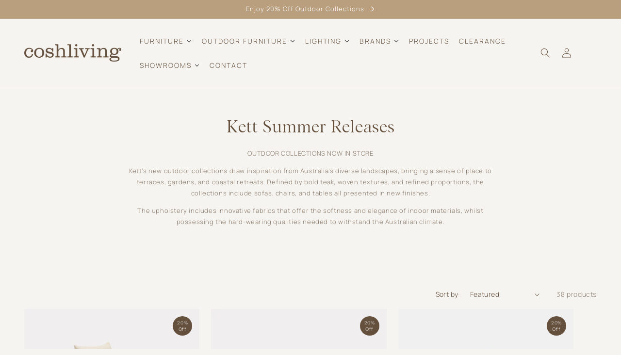

--- FILE ---
content_type: text/html; charset=UTF-8
request_url: https://s.trkcall.com/v4/1001031346148697/user2
body_size: -26
content:
8187778a814239c6188f76-1001031346148697

--- FILE ---
content_type: text/html; charset=UTF-8
request_url: https://s.trkcall.com/v3/?code=100103&da=none&p=https%3A%2F%2Fcoshliving.com.au%2Fcollections%2Fkett-outdoor&m=(none)&s=(direct)&usr=1447348764.1769292159&tid=G-25YMM95GM0
body_size: -35
content:
PAGE-100103-1447348764.1769292159